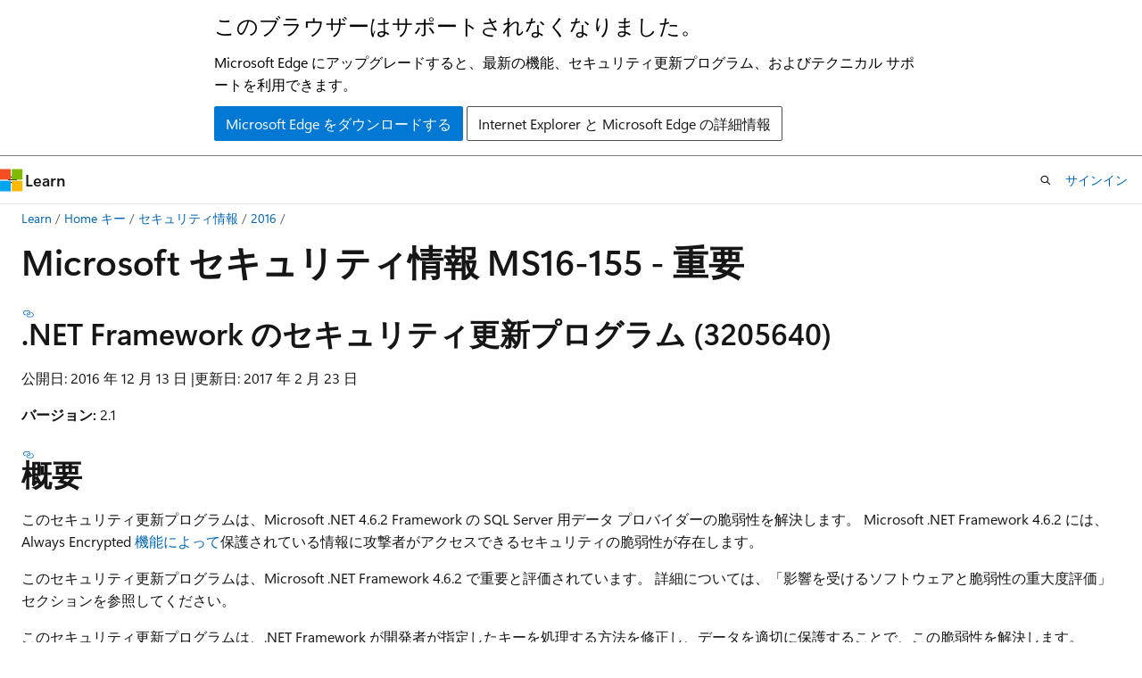

--- FILE ---
content_type: text/html
request_url: https://learn.microsoft.com/ja-jp/security-updates/securitybulletins/2016/ms16-155
body_size: 79525
content:
 <!DOCTYPE html>
		<html
			class="layout layout-holy-grail   show-table-of-contents conceptual show-breadcrumb default-focus"
			lang="ja-jp"
			dir="ltr"
			data-authenticated="false"
			data-auth-status-determined="false"
			data-target="docs"
			x-ms-format-detection="none"
		>
			
		<head>
			<title>Microsoft セキュリティ情報 MS16-155 - 重要 | Microsoft Learn</title>
			<meta charset="utf-8" />
			<meta name="viewport" content="width=device-width, initial-scale=1.0" />
			<meta name="color-scheme" content="light dark" />

			
			<link rel="canonical" href="https://learn.microsoft.com/ja-jp/security-updates/securitybulletins/2016/ms16-155" /> 

			<!-- Non-customizable open graph and sharing-related metadata -->
			<meta name="twitter:card" content="summary_large_image" />
			<meta name="twitter:site" content="@MicrosoftLearn" />
			<meta property="og:type" content="website" />
			<meta property="og:image:alt" content="Microsoft Learn" />
			<meta property="og:image" content="https://learn.microsoft.com/en-us/media/open-graph-image.png" />
			<!-- Page specific open graph and sharing-related metadata -->
			<meta property="og:title" content="Microsoft セキュリティ情報 MS16-155 - 重要" />
			<meta property="og:url" content="https://learn.microsoft.com/ja-jp/security-updates/securitybulletins/2016/ms16-155" />
			
			<meta name="platform_id" content="1a88e868-646d-9db3-38a8-6e23ea0030d7" /> 
			<meta name="locale" content="ja-jp" />
			 <meta name="adobe-target" content="true" /> 
			

			<meta name="page_type" content="conceptual" />

			<!--page specific meta tags-->
			

			<!-- custom meta tags -->
			
		<meta name="schema" content="Conceptual" />
	
		<meta name="author" content="BetaFred" />
	
		<meta name="breadcrumb_path" content="/security-updates/breadcrumb/toc.json" />
	
		<meta name="depot_name" content="Security.security-updates" />
	
		<meta name="document_id" content="ca3d65c1-7371-069a-734f-e9bd6af4fac2" />
	
		<meta name="document_version_independent_id" content="dac50725-9b36-9cc6-05d8-e1491c8e8268" />
	
		<meta name="git_commit_id" content="572fdbff214ac2f321e5593be58add27b2f458f7" />
	
		<meta name="gitcommit" content="https://github.com/MicrosoftDocs/security-updates/blob/572fdbff214ac2f321e5593be58add27b2f458f7/security-updates/SecurityBulletins/2016/ms16-155.md" />
	
		<meta name="ms.author" content="BetaFred" />
	
		<meta name="ms.date" content="2017-10-11T00:00:00Z" />
	
		<meta name="ms.service" content="security-updates" />
	
		<meta name="ms.topic" content="article" />
	
		<meta name="ms:assetid" content="ms16-155" />
	
		<meta name="ms:contentKeyID" content="74253769" />
	
		<meta name="ms:mtpsurl" content="https://technet.microsoft.com/library/ms16-155(v=Security.10)" />
	
		<meta name="original_content_git_url" content="https://github.com/MicrosoftDocs/security-updates/blob/live/security-updates/SecurityBulletins/2016/ms16-155.md" />
	
		<meta name="site_name" content="Docs" />
	
		<meta name="Title" content="Microsoft Security Bulletin MS16-155 - Important" />
	
		<meta name="TOCTitle" content="MS16-155" />
	
		<meta name="updated_at" content="2024-03-25T03:47:00Z" />
	
		<meta name="ms.translationtype" content="MT" />
	
		<meta name="ms.contentlocale" content="ja-jp" />
	
		<meta name="loc_version" content="2024-03-14T08:16:37.1167651Z" />
	
		<meta name="loc_source_id" content="Github-93797157#live" />
	
		<meta name="loc_file_id" content="Github-93797157.live.Security.security-updates.SecurityBulletins/2016/ms16-155.md" />
	
		<meta name="toc_rel" content="../../toc.json" />
	
		<meta name="feedback_system" content="None" />
	
		<meta name="feedback_product_url" content="" />
	
		<meta name="feedback_help_link_type" content="" />
	
		<meta name="feedback_help_link_url" content="" />
	
		<meta name="word_count" content="6617" />
	
		<meta name="asset_id" content="securitybulletins/2016/ms16-155" />
	
		<meta name="item_type" content="Content" />
	
		<meta name="previous_tlsh_hash" content="D4AEA4B222C43373DAF5A9916433FE45824464D19708788ED9EDD60435AF2339B9DC571274BE8384667048B2A2942C1E3AC6730E5DEBFCA2EF70591CC014B9E22DFE3657B6" />
	
		<meta name="github_feedback_content_git_url" content="https://github.com/MicrosoftDocs/security-updates/blob/live/security-updates/SecurityBulletins/2016/ms16-155.md" />
	 
		<meta name="cmProducts" content="https://authoring-docs-microsoft.poolparty.biz/devrel/7696cda6-0510-47f6-8302-71bb5d2e28cf" data-source="generated" />
	
		<meta name="spProducts" content="https://authoring-docs-microsoft.poolparty.biz/devrel/69c76c32-967e-4c65-b89a-74cc527db725" data-source="generated" />
	

			<!-- assets and js globals -->
			
			<link rel="stylesheet" href="/static/assets/0.4.03312.7442-df38ac9c/styles/site-ltr.css" />
			
			<link rel="preconnect" href="//mscom.demdex.net" crossorigin />
						<link rel="dns-prefetch" href="//target.microsoft.com" />
						<link rel="dns-prefetch" href="//microsoftmscompoc.tt.omtrdc.net" />
						<link
							rel="preload"
							as="script"
							href="/static/third-party/adobe-target/at-js/2.9.0/at.js"
							integrity="sha384-l4AKhsU8cUWSht4SaJU5JWcHEWh1m4UTqL08s6b/hqBLAeIDxTNl+AMSxTLx6YMI"
							crossorigin="anonymous"
							id="adobe-target-script"
							type="application/javascript"
						/>
			<script src="https://wcpstatic.microsoft.com/mscc/lib/v2/wcp-consent.js"></script>
			<script src="https://js.monitor.azure.com/scripts/c/ms.jsll-4.min.js"></script>
			<script src="/_themes/docs.theme/master/ja-jp/_themes/global/deprecation.js"></script>

			<!-- msdocs global object -->
			<script id="msdocs-script">
		var msDocs = {
  "environment": {
    "accessLevel": "online",
    "azurePortalHostname": "portal.azure.com",
    "reviewFeatures": false,
    "supportLevel": "production",
    "systemContent": true,
    "siteName": "learn",
    "legacyHosting": false
  },
  "data": {
    "contentLocale": "ja-jp",
    "contentDir": "ltr",
    "userLocale": "ja-jp",
    "userDir": "ltr",
    "pageTemplate": "Conceptual",
    "brand": "",
    "context": {},
    "standardFeedback": false,
    "showFeedbackReport": false,
    "feedbackHelpLinkType": "",
    "feedbackHelpLinkUrl": "",
    "feedbackSystem": "None",
    "feedbackGitHubRepo": "",
    "feedbackProductUrl": "",
    "extendBreadcrumb": true,
    "isEditDisplayable": false,
    "isPrivateUnauthorized": false,
    "hideViewSource": false,
    "isPermissioned": false,
    "hasRecommendations": true,
    "contributors": [
      {
        "name": "BetaFred",
        "url": "https://github.com/BetaFred"
      },
      {
        "name": "msmbaldwin",
        "url": "https://github.com/msmbaldwin"
      },
      {
        "name": "Justinha",
        "url": "https://github.com/Justinha"
      },
      {
        "name": "wingtofree",
        "url": "https://github.com/wingtofree"
      },
      {
        "name": "mdressman",
        "url": "https://github.com/mdressman"
      }
    ]
  },
  "functions": {}
};;
	</script>

			<!-- base scripts, msdocs global should be before this -->
			<script src="/static/assets/0.4.03312.7442-df38ac9c/scripts/ja-jp/index-docs.js"></script>
			

			<!-- json-ld -->
			
		</head>
	
			<body
				id="body"
				data-bi-name="body"
				class="layout-body "
				lang="ja-jp"
				dir="ltr"
			>
				<header class="layout-body-header">
		<div class="header-holder has-default-focus">
			
		<a
			href="#main"
			
			style="z-index: 1070"
			class="outline-color-text visually-hidden-until-focused position-fixed inner-focus focus-visible top-0 left-0 right-0 padding-xs text-align-center background-color-body"
			
		>
			メイン コンテンツにスキップ
		</a>
	
		<a
			href="#"
			data-skip-to-ask-learn
			style="z-index: 1070"
			class="outline-color-text visually-hidden-until-focused position-fixed inner-focus focus-visible top-0 left-0 right-0 padding-xs text-align-center background-color-body"
			hidden
		>
			Ask Learn チャット エクスペリエンスにスキップする
		</a>
	

			<div hidden id="cookie-consent-holder" data-test-id="cookie-consent-container"></div>
			<!-- Unsupported browser warning -->
			<div
				id="unsupported-browser"
				style="background-color: white; color: black; padding: 16px; border-bottom: 1px solid grey;"
				hidden
			>
				<div style="max-width: 800px; margin: 0 auto;">
					<p style="font-size: 24px">このブラウザーはサポートされなくなりました。</p>
					<p style="font-size: 16px; margin-top: 16px;">
						Microsoft Edge にアップグレードすると、最新の機能、セキュリティ更新プログラム、およびテクニカル サポートを利用できます。
					</p>
					<div style="margin-top: 12px;">
						<a
							href="https://go.microsoft.com/fwlink/p/?LinkID=2092881 "
							style="background-color: #0078d4; border: 1px solid #0078d4; color: white; padding: 6px 12px; border-radius: 2px; display: inline-block;"
						>
							Microsoft Edge をダウンロードする
						</a>
						<a
							href="https://learn.microsoft.com/en-us/lifecycle/faq/internet-explorer-microsoft-edge"
							style="background-color: white; padding: 6px 12px; border: 1px solid #505050; color: #171717; border-radius: 2px; display: inline-block;"
						>
							Internet Explorer と Microsoft Edge の詳細情報
						</a>
					</div>
				</div>
			</div>
			<!-- site header -->
			<header
				id="ms--site-header"
				data-test-id="site-header-wrapper"
				role="banner"
				itemscope="itemscope"
				itemtype="http://schema.org/Organization"
			>
				<div
					id="ms--mobile-nav"
					class="site-header display-none-tablet padding-inline-none gap-none"
					data-bi-name="mobile-header"
					data-test-id="mobile-header"
				></div>
				<div
					id="ms--primary-nav"
					class="site-header display-none display-flex-tablet"
					data-bi-name="L1-header"
					data-test-id="primary-header"
				></div>
				<div
					id="ms--secondary-nav"
					class="display-none"
					data-bi-name="L2-header"
					data-test-id="secondary-header"
					hidden
				></div>
			</header>
			
		<!-- banner -->
		<div data-banner>
			<div id="disclaimer-holder"></div>
			
		</div>
		<!-- banner end -->
	
		</div>
	</header>
				 <section
					id="layout-body-menu"
					class="layout-body-menu display-flex"
					data-bi-name="menu"
			  >
					
		<div
			id="left-container"
			class="left-container display-none display-block-tablet padding-inline-sm padding-bottom-sm width-full"
			data-toc-container="true"
		>
			<!-- Regular TOC content (default) -->
			<div id="ms--toc-content" class="height-full">
				<nav
					id="affixed-left-container"
					class="margin-top-sm-tablet position-sticky display-flex flex-direction-column"
					aria-label="プライマリ"
					data-bi-name="left-toc"
					role="navigation"
				></nav>
			</div>
			<!-- Collapsible TOC content (hidden by default) -->
			<div id="ms--toc-content-collapsible" class="height-full" hidden>
				<nav
					id="affixed-left-container"
					class="margin-top-sm-tablet position-sticky display-flex flex-direction-column"
					aria-label="プライマリ"
					data-bi-name="left-toc"
					role="navigation"
				>
					<div
						id="ms--collapsible-toc-header"
						class="display-flex justify-content-flex-end margin-bottom-xxs"
					>
						<button
							type="button"
							class="button button-clear inner-focus"
							data-collapsible-toc-toggle
							aria-expanded="true"
							aria-controls="ms--collapsible-toc-content"
							aria-label="目次"
						>
							<span class="icon font-size-h4" aria-hidden="true">
								<span class="docon docon-panel-left-contract"></span>
							</span>
						</button>
					</div>
				</nav>
			</div>
		</div>
	
			  </section>

				<main
					id="main"
					role="main"
					class="layout-body-main "
					data-bi-name="content"
					lang="ja-jp"
					dir="ltr"
				>
					
			<div
		id="ms--content-header"
		class="content-header default-focus border-bottom-none"
		data-bi-name="content-header"
	>
		<div class="content-header-controls margin-xxs margin-inline-sm-tablet">
			<button
				type="button"
				class="contents-button button button-sm margin-right-xxs"
				data-bi-name="contents-expand"
				aria-haspopup="true"
				data-contents-button
			>
				<span class="icon" aria-hidden="true"><span class="docon docon-menu"></span></span>
				<span class="contents-expand-title"> 目次 </span>
			</button>
			<button
				type="button"
				class="ap-collapse-behavior ap-expanded button button-sm"
				data-bi-name="ap-collapse"
				aria-controls="action-panel"
			>
				<span class="icon" aria-hidden="true"><span class="docon docon-exit-mode"></span></span>
				<span>エディター モードを終了する</span>
			</button>
		</div>
	</div>
			<div data-main-column class="padding-sm padding-top-none padding-top-sm-tablet">
				<div>
					
		<div id="article-header" class="background-color-body margin-bottom-xs display-none-print">
			<div class="display-flex align-items-center justify-content-space-between">
				
		<details
			id="article-header-breadcrumbs-overflow-popover"
			class="popover"
			data-for="article-header-breadcrumbs"
		>
			<summary
				class="button button-clear button-primary button-sm inner-focus"
				aria-label="すべての階層リンク"
			>
				<span class="icon">
					<span class="docon docon-more"></span>
				</span>
			</summary>
			<div id="article-header-breadcrumbs-overflow" class="popover-content padding-none"></div>
		</details>

		<bread-crumbs
			id="article-header-breadcrumbs"
			role="group"
			aria-label="階層リンク"
			data-test-id="article-header-breadcrumbs"
			class="overflow-hidden flex-grow-1 margin-right-sm margin-right-md-tablet margin-right-lg-desktop margin-left-negative-xxs padding-left-xxs"
		></bread-crumbs>
	 
		<div
			id="article-header-page-actions"
			class="opacity-none margin-left-auto display-flex flex-wrap-no-wrap align-items-stretch"
		>
			
		<button
			class="button button-sm border-none inner-focus display-none-tablet flex-shrink-0 "
			data-bi-name="ask-learn-assistant-entry"
			data-test-id="ask-learn-assistant-modal-entry-mobile"
			data-ask-learn-modal-entry
			
			type="button"
			style="min-width: max-content;"
			aria-expanded="false"
			aria-label="Learn に質問する"
			hidden
		>
			<span class="icon font-size-lg" aria-hidden="true">
				<span class="docon docon-chat-sparkle-fill gradient-ask-learn-logo"></span>
			</span>
		</button>
		<button
			class="button button-sm display-none display-inline-flex-tablet display-none-desktop flex-shrink-0 margin-right-xxs border-color-ask-learn "
			data-bi-name="ask-learn-assistant-entry"
			
			data-test-id="ask-learn-assistant-modal-entry-tablet"
			data-ask-learn-modal-entry
			type="button"
			style="min-width: max-content;"
			aria-expanded="false"
			hidden
		>
			<span class="icon font-size-lg" aria-hidden="true">
				<span class="docon docon-chat-sparkle-fill gradient-ask-learn-logo"></span>
			</span>
			<span>Learn に質問する</span>
		</button>
		<button
			class="button button-sm display-none flex-shrink-0 display-inline-flex-desktop margin-right-xxs border-color-ask-learn "
			data-bi-name="ask-learn-assistant-entry"
			
			data-test-id="ask-learn-assistant-flyout-entry"
			data-ask-learn-flyout-entry
			data-flyout-button="toggle"
			type="button"
			style="min-width: max-content;"
			aria-expanded="false"
			aria-controls="ask-learn-flyout"
			hidden
		>
			<span class="icon font-size-lg" aria-hidden="true">
				<span class="docon docon-chat-sparkle-fill gradient-ask-learn-logo"></span>
			</span>
			<span>Learn に質問する</span>
		</button>
	 
		<button
			type="button"
			id="ms--focus-mode-button"
			data-focus-mode
			data-bi-name="focus-mode-entry"
			class="button button-sm flex-shrink-0 margin-right-xxs display-none display-inline-flex-desktop"
		>
			<span class="icon font-size-lg" aria-hidden="true">
				<span class="docon docon-glasses"></span>
			</span>
			<span>フォーカス モード</span>
		</button>
	 

			<details class="popover popover-right" id="article-header-page-actions-overflow">
				<summary
					class="justify-content-flex-start button button-clear button-sm button-primary inner-focus"
					aria-label="その他の操作"
					title="その他の操作"
				>
					<span class="icon" aria-hidden="true">
						<span class="docon docon-more-vertical"></span>
					</span>
				</summary>
				<div class="popover-content">
					
		<button
			data-page-action-item="overflow-mobile"
			type="button"
			class="button-block button-sm inner-focus button button-clear display-none-tablet justify-content-flex-start text-align-left"
			data-bi-name="contents-expand"
			data-contents-button
			data-popover-close
		>
			<span class="icon">
				<span class="docon docon-editor-list-bullet" aria-hidden="true"></span>
			</span>
			<span class="contents-expand-title">目次</span>
		</button>
	 
		<a
			id="lang-link-overflow"
			class="button-sm inner-focus button button-clear button-block justify-content-flex-start text-align-left"
			data-bi-name="language-toggle"
			data-page-action-item="overflow-all"
			data-check-hidden="true"
			data-read-in-link
			href="#"
			hidden
		>
			<span class="icon" aria-hidden="true" data-read-in-link-icon>
				<span class="docon docon-locale-globe"></span>
			</span>
			<span data-read-in-link-text>英語で読む</span>
		</a>
	 
		<button
			type="button"
			class="collection button button-clear button-sm button-block justify-content-flex-start text-align-left inner-focus"
			data-list-type="collection"
			data-bi-name="collection"
			data-page-action-item="overflow-all"
			data-check-hidden="true"
			data-popover-close
		>
			<span class="icon" aria-hidden="true">
				<span class="docon docon-circle-addition"></span>
			</span>
			<span class="collection-status">追加</span>
		</button>
	
					
		<button
			type="button"
			class="collection button button-block button-clear button-sm justify-content-flex-start text-align-left inner-focus"
			data-list-type="plan"
			data-bi-name="plan"
			data-page-action-item="overflow-all"
			data-check-hidden="true"
			data-popover-close
			hidden
		>
			<span class="icon" aria-hidden="true">
				<span class="docon docon-circle-addition"></span>
			</span>
			<span class="plan-status">プランへの追加</span>
		</button>
	  
					
		<hr class="margin-block-xxs" />
		<h4 class="font-size-sm padding-left-xxs">次の方法で共有</h4>
		
					<a
						class="button button-clear button-sm inner-focus button-block justify-content-flex-start text-align-left text-decoration-none share-facebook"
						data-bi-name="facebook"
						data-page-action-item="overflow-all"
						href="#"
					>
						<span class="icon color-primary" aria-hidden="true">
							<span class="docon docon-facebook-share"></span>
						</span>
						<span>Facebook</span>
					</a>

					<a
						href="#"
						class="button button-clear button-sm inner-focus button-block justify-content-flex-start text-align-left text-decoration-none share-twitter"
						data-bi-name="twitter"
						data-page-action-item="overflow-all"
					>
						<span class="icon color-text" aria-hidden="true">
							<span class="docon docon-xlogo-share"></span>
						</span>
						<span>x.com</span>
					</a>

					<a
						href="#"
						class="button button-clear button-sm inner-focus button-block justify-content-flex-start text-align-left text-decoration-none share-linkedin"
						data-bi-name="linkedin"
						data-page-action-item="overflow-all"
					>
						<span class="icon color-primary" aria-hidden="true">
							<span class="docon docon-linked-in-logo"></span>
						</span>
						<span>LinkedIn</span>
					</a>
					<a
						href="#"
						class="button button-clear button-sm inner-focus button-block justify-content-flex-start text-align-left text-decoration-none share-email"
						data-bi-name="email"
						data-page-action-item="overflow-all"
					>
						<span class="icon color-primary" aria-hidden="true">
							<span class="docon docon-mail-message"></span>
						</span>
						<span>電子メール</span>
					</a>
			  
	 
		<hr class="margin-block-xxs" />
		<button
			class="button button-block button-clear button-sm justify-content-flex-start text-align-left inner-focus"
			type="button"
			data-bi-name="print"
			data-page-action-item="overflow-all"
			data-popover-close
			data-print-page
			data-check-hidden="true"
		>
			<span class="icon color-primary" aria-hidden="true">
				<span class="docon docon-print"></span>
			</span>
			<span>印刷</span>
		</button>
	
				</div>
			</details>
		</div>
	
			</div>
		</div>
	  
		<!-- privateUnauthorizedTemplate is hidden by default -->
		<div unauthorized-private-section data-bi-name="permission-content-unauthorized-private" hidden>
			<hr class="hr margin-top-xs margin-bottom-sm" />
			<div class="notification notification-info">
				<div class="notification-content">
					<p class="margin-top-none notification-title">
						<span class="icon">
							<span class="docon docon-exclamation-circle-solid" aria-hidden="true"></span>
						</span>
						<span>Note</span>
					</p>
					<p class="margin-top-none authentication-determined not-authenticated">
						このページにアクセスするには、承認が必要です。 <a class="docs-sign-in" href="#" data-bi-name="permission-content-sign-in">サインイン</a>または<a  class="docs-change-directory" data-bi-name="permisson-content-change-directory">ディレクトリの変更</a>を試すことができます。
					</p>
					<p class="margin-top-none authentication-determined authenticated">
						このページにアクセスするには、承認が必要です。 <a class="docs-change-directory" data-bi-name="permisson-content-change-directory">ディレクトリの変更</a>を試すことができます。
					</p>
				</div>
			</div>
		</div>
	
					<div class="content"><h1 id="microsoft-security-bulletin-ms16-155---important">Microsoft セキュリティ情報 MS16-155 - 重要</h1></div>
					
		<div
			id="article-metadata"
			data-bi-name="article-metadata"
			data-test-id="article-metadata"
			class="page-metadata-container display-flex gap-xxs justify-content-space-between align-items-center flex-wrap-wrap"
		>
			 
				<div
					id="user-feedback"
					class="margin-block-xxs display-none display-none-print"
					hidden
					data-hide-on-archived
				>
					
		<button
			id="user-feedback-button"
			data-test-id="conceptual-feedback-button"
			class="button button-sm button-clear button-primary display-none"
			type="button"
			data-bi-name="user-feedback-button"
			data-user-feedback-button
			hidden
		>
			<span class="icon" aria-hidden="true">
				<span class="docon docon-like"></span>
			</span>
			<span>フィードバック</span>
		</button>
	
				</div>
		  
		</div>
	 
		<div data-id="ai-summary" hidden>
			<div id="ms--ai-summary-cta" class="margin-top-xs display-flex align-items-center">
				<span class="icon" aria-hidden="true">
					<span class="docon docon-sparkle-fill gradient-text-vivid"></span>
				</span>
				<button
					id="ms--ai-summary"
					type="button"
					class="tag tag-sm tag-suggestion margin-left-xxs"
					data-test-id="ai-summary-cta"
					data-bi-name="ai-summary-cta"
					data-an="ai-summary"
				>
					<span class="ai-summary-cta-text">
						この記事を要約してください
					</span>
				</button>
			</div>
			<!-- Slot where the client will render the summary card after the user clicks the CTA -->
			<div id="ms--ai-summary-header" class="margin-top-xs"></div>
		</div>
	 
		<nav
			id="center-doc-outline"
			class="doc-outline is-hidden-desktop display-none-print margin-bottom-sm"
			data-bi-name="intopic toc"
			aria-label="この記事の内容"
		>
			<h2 id="ms--in-this-article" class="title is-6 margin-block-xs">
				この記事の内容
			</h2>
		</nav>
	
					<div class="content"><h2 id="security-update-for-net-framework-3205640">.NET Framework のセキュリティ更新プログラム (3205640)</h2>
<p>公開日: 2016 年 12 月 13 日 |更新日: 2017 年 2 月 23 日</p>
<p><strong>バージョン:</strong> 2.1</p>
<h2 id="executive-summary">概要</h2>
<p>このセキュリティ更新プログラムは、Microsoft .NET 4.6.2 Framework の SQL Server 用データ プロバイダーの脆弱性を解決します。 Microsoft .NET Framework 4.6.2 には、Always Encrypted<a href="https://technet.microsoft.com/library/security/dn848375.aspx" data-linktype="external"> 機能によって</a>保護されている情報に攻撃者がアクセスできるセキュリティの脆弱性が存在します。</p>
<p>このセキュリティ更新プログラムは、Microsoft .NET Framework 4.6.2 で重要と評価されています。 詳細については、「影響を受けるソフトウェアと脆弱性の重大度評価」セクションを参照してください。</p>
<p>このセキュリティ更新プログラムは、.NET Framework が開発者が指定したキーを処理する方法を修正し、データを適切に保護することで、この脆弱性を解決します。</p>
<p>詳細については、「影響を受けるソフトウェアと脆弱性の重大度評価」セクションを参照してください。</p>
<p>この更新プログラムの詳細については、マイクロソフト サポート技術情報の記事3205640<a href="https://support.microsoft.com/kb/3205640" data-linktype="external">を参照してください</a>。</p>
<h2 id="affected-software-and-vulnerability-severity-ratings">影響を受けるソフトウェアと脆弱性の重大度評価</h2>
<p>次のソフトウェア バージョンまたはエディションが影響を受ける。 一覧にないバージョンまたはエディションは、サポート ライフサイクルを過ぎたか、影響を受けません。 ソフトウェアのバージョンまたはエディションのサポート ライフサイクルを確認するには、「Microsoft サポート ライフサイクル<a href="https://go.microsoft.com/fwlink/?linkid=21742" data-linktype="external">」を参照してください</a>。</p>
<p>影響を受けるソフトウェアごとに示される重大度評価は、脆弱性の潜在的な最大の影響を想定しています。 このセキュリティ情報のリリースから 30 日以内に、脆弱性の重大度評価とセキュリティへの影響に関連する脆弱性の悪用可能性の可能性については、12 月のセキュリティ情報の概要<a href="https://technet.microsoft.com/library/security/ms16-dec" data-linktype="external">にある </a>Exploitability Index を参照してください。</p>
<p>注: セキュリティ更新プログラム情報を <a href="https://portal.msrc.microsoft.com/security-guidance" data-linktype="external">使用するための新しいアプローチについては、セキュリティ更新プログラム ガイド</a> を参照してください。 ビューをカスタマイズしたり、影響を受けるソフトウェア スプレッドシートを作成したり、restful API を使用してデータをダウンロードしたりできます。 詳細については、セキュリティ 更新 ガイドの <a href="https://portal.msrc.microsoft.com/security-guidance" data-linktype="external">FAQ</a> を参照してください。 2017 年 2 月の時点で、セキュリティ 更新 ガイドがセキュリティ情報に置き換えられる予定です。 詳細については、 <a href="https://blogs.technet.microsoft.com/msrc/2016/11/08/furthering-our-commitment-to-security-updates/" data-linktype="external">ブログ記事「セキュリティ更新プログラム</a>への取り組みについて」を参照してください。</p>
<h3 id="microsoft-net-framework---security-only-release1">Microsoft .NET Framework - セキュリティのみのリリース<sup>[1]</sup></h3>
<table>
<thead>
<tr>
<th><strong>オペレーティング システム</strong></th>
<th><strong>コンポーネント</strong></th>
<th><a href="https://www.cve.org/CVERecord?id=CVE-2016-7270" data-linktype="external"><strong>.NET の情報漏えいの脆弱性 - CVE-2016-7270</strong></a></th>
<th><strong>更新置換済み</strong></th>
</tr>
</thead>
<tbody>
<tr>
<td><strong>Windows 7 および Windows Server 2008 R2 Microsoft .NET Framework 更新 for 4.6.2 (KB (キロバイト)3205406)</strong><sup>[2]</sup></td>
<td></td>
<td></td>
<td></td>
</tr>
<tr>
<td><strong>Windows 7</strong></td>
<td></td>
<td></td>
<td></td>
</tr>
<tr>
<td>Windows 7 for 32 ビット システム Service Pack 1</td>
<td><a href="https://catalog.update.microsoft.com/v7/site/search.aspx?q=kb3205406" data-linktype="external">Microsoft .NET Framework 4.6.2</a> (3204805)</td>
<td><strong>重要な</strong> 情報の開示</td>
<td>なし</td>
</tr>
<tr>
<td>Windows 7 for x64 ベースのシステム Service Pack 1</td>
<td><a href="https://catalog.update.microsoft.com/v7/site/search.aspx?q=kb3205406" data-linktype="external">Microsoft .NET Framework 4.6.2</a> (3204805)</td>
<td><strong>重要な</strong> 情報の開示</td>
<td>なし</td>
</tr>
<tr>
<td><strong>Windows Server 2008 R2</strong></td>
<td></td>
<td></td>
<td></td>
</tr>
<tr>
<td>x64 ベースシステム Service Pack 1 用 Windows Server 2008 R2</td>
<td><a href="https://catalog.update.microsoft.com/v7/site/search.aspx?q=kb3205406" data-linktype="external">Microsoft .NET Framework 4.6.2</a> (3204805)</td>
<td><strong>重要な</strong> 情報の開示</td>
<td>なし</td>
</tr>
<tr>
<td><strong>Windows Server 2012 Microsoft .NET Framework 更新 for 4.6.2 (KB (キロバイト)3205407)</strong><sup>[2]</sup></td>
<td></td>
<td></td>
<td></td>
</tr>
<tr>
<td>Windows Server 2012</td>
<td><a href="https://catalog.update.microsoft.com/v7/site/search.aspx?q=kb3205407" data-linktype="external">Microsoft .NET Framework 4.6.2</a> (3204801)</td>
<td><strong>重要な</strong> 情報の開示</td>
<td>なし</td>
</tr>
<tr>
<td><strong>Windows 8.1 および Windows Server 2012 R2 Microsoft .NET Framework 更新 for 4.6.2 (KB (キロバイト)3205410)</strong><sup>[2]</sup></td>
<td></td>
<td></td>
<td></td>
</tr>
<tr>
<td><strong>Windows 8.1</strong></td>
<td></td>
<td></td>
<td></td>
</tr>
<tr>
<td>32 ビット システム用 Windows 8.1</td>
<td><a href="https://catalog.update.microsoft.com/v7/site/search.aspx?q=kb3205410" data-linktype="external">Microsoft .NET Framework 4.6.2</a> (3204802)</td>
<td><strong>重要な</strong> 情報の開示</td>
<td>なし</td>
</tr>
<tr>
<td>x64 ベースシステム用 Windows 8.1</td>
<td><a href="https://catalog.update.microsoft.com/v7/site/search.aspx?q=kb3205410" data-linktype="external">Microsoft .NET Framework 4.6.2</a> (3204802)</td>
<td><strong>重要な</strong> 情報の開示</td>
<td>なし</td>
</tr>
<tr>
<td><strong>Windows 2012 R2</strong></td>
<td></td>
<td></td>
<td></td>
</tr>
<tr>
<td>Windows Server 2012 R2</td>
<td><a href="https://catalog.update.microsoft.com/v7/site/search.aspx?q=kb3205410" data-linktype="external">Microsoft .NET Framework 4.6.2</a> (3204802)</td>
<td><strong>重要な</strong> 情報の開示</td>
<td>なし</td>
</tr>
<tr>
<td><strong>Windows 10</strong></td>
<td></td>
<td></td>
<td></td>
</tr>
<tr>
<td><a href="https://catalog.update.microsoft.com/v7/site/search.aspx?q=kb3206632" data-linktype="external">Windows 10 Version 1607 for 32-bit Systems</a><sup>[3]</sup>(3206632)</td>
<td>Microsoft .NET Framework 4.6.2</td>
<td><strong>重要な</strong> 情報の開示</td>
<td><a href="https://support.microsoft.com/kb/3200970" data-linktype="external">3200970</a></td>
</tr>
<tr>
<td><a href="https://catalog.update.microsoft.com/v7/site/search.aspx?q=kb3206632" data-linktype="external">Windows 10 Version 1607 for x64-based Systems</a><sup>[3]</sup>(3206632)</td>
<td>Microsoft .NET Framework 4.6.2</td>
<td><strong>重要な</strong> 情報の開示</td>
<td><a href="https://support.microsoft.com/kb/3200970" data-linktype="external">3200970</a></td>
</tr>
<tr>
<td><a href="https://catalog.update.microsoft.com/v7/site/search.aspx?q=kb3206632" data-linktype="external">x64 ベースシステム</a><sup>用 Windows Server 2016[3]</sup>(3206632)</td>
<td>Microsoft .NET Framework 4.6.2</td>
<td><strong>重要な</strong> 情報の開示</td>
<td><a href="https://support.microsoft.com/kb/3200970" data-linktype="external">3200970</a></td>
</tr>
<tr>
<td><strong>Server Core のインストール オプション</strong></td>
<td></td>
<td></td>
<td></td>
</tr>
<tr>
<td>x64 ベースシステム Service Pack 1 用 Windows Server 2008 R2 (Server Core インストール)</td>
<td><a href="https://catalog.update.microsoft.com/v7/site/search.aspx?q=kb3205406" data-linktype="external">Microsoft .NET Framework 4.6.2</a> (3204805)</td>
<td><strong>重要な</strong> 情報の開示</td>
<td>なし</td>
</tr>
<tr>
<td>Windows Server 2012 (Server Core のインストール)</td>
<td><a href="https://catalog.update.microsoft.com/v7/site/search.aspx?q=kb3205407" data-linktype="external">Microsoft .NET Framework 4.6.2</a> (3204801)</td>
<td><strong>重要な</strong> 情報の開示</td>
<td>なし</td>
</tr>
<tr>
<td>Windows Server 2012 R2 (Server Core のインストール)</td>
<td><a href="https://catalog.update.microsoft.com/v7/site/search.aspx?q=kb3205410" data-linktype="external">Microsoft .NET Framework 4.6.2</a> (3204802)</td>
<td><strong>重要な</strong> 情報の開示</td>
<td>なし</td>
</tr>
<tr>
<td><a href="https://catalog.update.microsoft.com/v7/site/search.aspx?q=kb3206632" data-linktype="external">x64 ベース システム</a> 用 Windows Server 2016 (Server Core インストール)<sup>[3]</sup>(3206632)</td>
<td>Microsoft .NET Framework 4.6.2</td>
<td><strong>重要な</strong> 情報の開示</td>
<td><a href="https://support.microsoft.com/kb/3200970" data-linktype="external">3200970</a></td>
</tr>
</tbody>
</table>
<p><sup>[1]</sup>2016 年 10 月のリリース以降、Microsoft は Microsoft .NET Framework の更新サービス モデルを変更しました。 詳細については、この <a href="https://go.microsoft.com/fwlink/?linkid=829975" data-linktype="external">Microsoft .NET ブログ投稿</a>を参照してください。</p>
<p><sup>[2]</sup>この番号は親パッケージのKB (キロバイト)番号です。 ユーザーには親KB (キロバイト)が提供されますが、各プラットフォームに一覧表示されているパッケージKB (キロバイト)番号は、[プログラムの削除の追加] に表示されます。</p>
<p><sup>[3]</sup>Windows 10 更新プログラムは累積的です。 毎月のセキュリティ リリースには、セキュリティ以外の更新プログラムに加えて、Windows 10 に影響を与える脆弱性に対するすべてのセキュリティ修正プログラムが含まれています。 更新プログラムは、Microsoft Update カタログ<a href="https://catalog.update.microsoft.com/v7/site/home.aspx" data-linktype="external">から</a>入手できます。 累積的な更新の 2016 年 12 月 13 日、Windows 10 および Windows Server 2016 の詳細については、リリース ノートに記載されることに注意してください。 OS ビルド番号、既知の問題、および影響を受けるファイル一覧の情報については、リリース ノートを参照してください。</p>
<p><strong>注:</strong> このセキュリティ情報で説明されている脆弱性は、Windows Server 2016 Technical Preview 5 に影響します。 Windows Server 2016 Technical Preview 5 の更新プログラムは Windows Update<a href="https://go.microsoft.com/fwlink/?linkid=21130" data-linktype="external"> 経由で</a>利用できますが、できるだけ早く Windows Server 2016 にアップグレードすることをお勧めします。</p>
<h3 id="microsoft-net-framework---monthly-rollup-release1">Microsoft .NET Framework - 月次ロールアップ リリース<sup>[1]</sup></h3>
<table>
<thead>
<tr>
<th><strong>オペレーティング システム</strong></th>
<th><strong>コンポーネント</strong></th>
<th><a href="https://www.cve.org/CVERecord?id=CVE-2016-7270" data-linktype="external"><strong>.NET の情報漏えいの脆弱性 - CVE-2016-7270</strong></a></th>
<th><strong>更新置換済み</strong></th>
</tr>
</thead>
<tbody>
<tr>
<td><strong>Windows Vista および Windows Server 2008 Microsoft .NET Framework 更新 for 2.0、4.5.2、4.6 (KB (キロバイト)3210142)</strong><sup>[2]</sup></td>
<td></td>
<td></td>
<td></td>
</tr>
<tr>
<td><strong>Windows Vista</strong></td>
<td></td>
<td></td>
<td></td>
</tr>
<tr>
<td>Windows Vista for 32 ビット システム Service Pack 2</td>
<td><a href="https://catalog.update.microsoft.com/v7/site/search.aspx?q=kb3210142" data-linktype="external">Microsoft .NET Framework 2.0 Service Pack 2</a> (3210129)</td>
<td>該当なし[4]</td>
<td>MS16-091 の <a href="https://go.microsoft.com/fwlink/?linkid=827590" data-linktype="external">MS16-120</a> 3163244での <a href="https://go.microsoft.com/fwlink/?linkid=808156" data-linktype="external">3188744</a></td>
</tr>
<tr>
<td>Windows Vista for x64 ベースのシステム Service Pack 2</td>
<td><a href="https://catalog.update.microsoft.com/v7/site/search.aspx?q=kb3210142" data-linktype="external">Microsoft .NET Framework 2.0 Service Pack 2</a> (3210129)</td>
<td>該当なし[4]</td>
<td>MS16-091 の <a href="https://go.microsoft.com/fwlink/?linkid=827590" data-linktype="external">MS16-120</a> 3163244での <a href="https://go.microsoft.com/fwlink/?linkid=808156" data-linktype="external">3188744</a></td>
</tr>
<tr>
<td>Windows Vista for 32 ビット システム Service Pack 2</td>
<td><a href="https://catalog.update.microsoft.com/v7/site/search.aspx?q=kb3210142" data-linktype="external">Microsoft .NET Framework 4.5.2</a> (3210139)</td>
<td>該当なし[4]</td>
<td>MS16-120 の <a href="https://go.microsoft.com/fwlink/?linkid=827590" data-linktype="external">3188744</a></td>
</tr>
<tr>
<td>Windows Vista for x64 ベースのシステム Service Pack 2</td>
<td><a href="https://catalog.update.microsoft.com/v7/site/search.aspx?q=kb3210142" data-linktype="external">Microsoft .NET Framework 4.5.2</a> (3210139)</td>
<td>該当なし[4]</td>
<td>MS16-120 の <a href="https://go.microsoft.com/fwlink/?linkid=827590" data-linktype="external">3188744</a></td>
</tr>
<tr>
<td>Windows Vista for 32 ビット システム Service Pack 2</td>
<td><a href="https://catalog.update.microsoft.com/v7/site/search.aspx?q=kb3210142" data-linktype="external">Microsoft .NET Framework 4.6</a> (3210136)</td>
<td>該当なし[4]</td>
<td>MS16-120 の <a href="https://go.microsoft.com/fwlink/?linkid=827590" data-linktype="external">3188744</a></td>
</tr>
<tr>
<td>Windows Vista for x64 ベースのシステム Service Pack 2</td>
<td><a href="https://catalog.update.microsoft.com/v7/site/search.aspx?q=kb3210142" data-linktype="external">Microsoft .NET Framework 4.6</a> (3210136)</td>
<td>該当なし[4]</td>
<td>MS16-120 の <a href="https://go.microsoft.com/fwlink/?linkid=827590" data-linktype="external">3188744</a></td>
</tr>
<tr>
<td><strong>Windows Server 2008</strong></td>
<td></td>
<td></td>
<td></td>
</tr>
<tr>
<td>Windows Server 2008 for 32 ビット システム Service Pack 2</td>
<td><a href="https://catalog.update.microsoft.com/v7/site/search.aspx?q=kb3210142" data-linktype="external">Microsoft .NET Framework 2.0 Service Pack 2</a> (3210129)</td>
<td>該当なし[4]</td>
<td>MS16-091 の <a href="https://go.microsoft.com/fwlink/?linkid=827590" data-linktype="external">MS16-120</a> 3163244での <a href="https://go.microsoft.com/fwlink/?linkid=808156" data-linktype="external">3188744</a></td>
</tr>
<tr>
<td>x64 ベースシステム Service Pack 2 用 Windows Server 2008</td>
<td><a href="https://catalog.update.microsoft.com/v7/site/search.aspx?q=kb3210142" data-linktype="external">Microsoft .NET Framework 2.0 Service Pack 2</a> (3210129)</td>
<td>該当なし[4]</td>
<td>MS16-091 の <a href="https://go.microsoft.com/fwlink/?linkid=827590" data-linktype="external">MS16-120</a> 3163244での <a href="https://go.microsoft.com/fwlink/?linkid=808156" data-linktype="external">3188744</a></td>
</tr>
<tr>
<td>Windows Server 2008 for Itanium ベースのシステム Service Pack 2</td>
<td><a href="https://catalog.update.microsoft.com/v7/site/search.aspx?q=kb3210142" data-linktype="external">Microsoft .NET Framework 2.0 Service Pack 2</a> (3210129)</td>
<td>該当なし[4]</td>
<td>MS16-091 の <a href="https://go.microsoft.com/fwlink/?linkid=827590" data-linktype="external">MS16-120</a> 3163244での <a href="https://go.microsoft.com/fwlink/?linkid=808156" data-linktype="external">3188744</a></td>
</tr>
<tr>
<td>Windows Server 2008 for 32 ビット システム Service Pack 2</td>
<td><a href="https://catalog.update.microsoft.com/v7/site/search.aspx?q=kb3210142" data-linktype="external">Microsoft .NET Framework 4.5.2</a> (3210139)</td>
<td>該当なし[4]</td>
<td>MS16-120 の <a href="https://go.microsoft.com/fwlink/?linkid=827590" data-linktype="external">3188744</a></td>
</tr>
<tr>
<td>x64 ベースシステム Service Pack 2 用 Windows Server 2008</td>
<td><a href="https://catalog.update.microsoft.com/v7/site/search.aspx?q=kb3210142" data-linktype="external">Microsoft .NET Framework 4.5.2</a> (3210139)</td>
<td>該当なし[4]</td>
<td>MS16-120 の <a href="https://go.microsoft.com/fwlink/?linkid=827590" data-linktype="external">3188744</a></td>
</tr>
<tr>
<td>Windows Server 2008 for 32 ビット システム Service Pack 2</td>
<td><a href="https://catalog.update.microsoft.com/v7/site/search.aspx?q=kb3210142" data-linktype="external">Microsoft .NET Framework 4.6</a> (3210136)</td>
<td>該当なし[4]</td>
<td>MS16-120 の <a href="https://go.microsoft.com/fwlink/?linkid=827590" data-linktype="external">3188744</a></td>
</tr>
<tr>
<td>x64 ベースシステム Service Pack 2 用 Windows Server 2008</td>
<td><a href="https://catalog.update.microsoft.com/v7/site/search.aspx?q=kb3210142" data-linktype="external">Microsoft .NET Framework 4.6</a> (3210136)</td>
<td>該当なし[4]</td>
<td>MS16-120 の <a href="https://go.microsoft.com/fwlink/?linkid=827590" data-linktype="external">3188744</a></td>
</tr>
<tr>
<td><strong>Windows 7 および Windows Server 2008 R2 Microsoft .NET Framework 更新 for 3.5.1、4.5.2、4.6、4.6.6.1、4.6.2 (KB (キロバイト)3205402)</strong><sup>[2]</sup></td>
<td></td>
<td></td>
<td></td>
</tr>
<tr>
<td><strong>Windows 7</strong></td>
<td></td>
<td></td>
<td></td>
</tr>
<tr>
<td>Windows 7 for 32 ビット システム Service Pack 1</td>
<td><a href="https://catalog.update.microsoft.com/v7/site/search.aspx?q=kb3205402" data-linktype="external">Microsoft .NET Framework 3.5.1</a> (3210131)</td>
<td>該当なし[4]</td>
<td>なし</td>
</tr>
<tr>
<td>Windows 7 for x64 ベースのシステム Service Pack 1</td>
<td><a href="https://catalog.update.microsoft.com/v7/site/search.aspx?q=kb3205402" data-linktype="external">Microsoft .NET Framework 3.5.1</a> (3210131)</td>
<td>該当なし[4]</td>
<td>なし</td>
</tr>
<tr>
<td>Windows 7 for 32 ビット システム Service Pack 1</td>
<td><a href="https://catalog.update.microsoft.com/v7/site/search.aspx?q=kb3205402" data-linktype="external">Microsoft .NET Framework 4.5.2</a> (3210139)</td>
<td>該当なし[4]</td>
<td>以前にリリースされたすべての更新プログラム[4]</td>
</tr>
<tr>
<td>Windows 7 for x64 ベースのシステム Service Pack 1</td>
<td><a href="https://catalog.update.microsoft.com/v7/site/search.aspx?q=kb3205402" data-linktype="external">Microsoft .NET Framework 4.5.2</a> (3210139)</td>
<td>該当なし[4]</td>
<td>以前にリリースされたすべての更新プログラム[4]</td>
</tr>
<tr>
<td>Windows 7 for 32 ビット システム Service Pack 1</td>
<td><a href="https://catalog.update.microsoft.com/v7/site/search.aspx?q=kb3205402" data-linktype="external">Microsoft .NET Framework 4.6/4.6.1</a> (3210136)</td>
<td>該当なし[4]</td>
<td>以前にリリースされたすべての更新プログラム[4]</td>
</tr>
<tr>
<td>Windows 7 for x64 ベースのシステム Service Pack 1</td>
<td><a href="https://catalog.update.microsoft.com/v7/site/search.aspx?q=kb3205402" data-linktype="external">Microsoft .NET Framework 4.6/4.6.1</a> (3210136)</td>
<td>該当なし[4]</td>
<td>以前にリリースされたすべての更新プログラム[4]</td>
</tr>
<tr>
<td>Windows 7 for 32 ビット システム Service Pack 1</td>
<td><a href="https://catalog.update.microsoft.com/v7/site/search.aspx?q=kb3205402" data-linktype="external">Microsoft .NET Framework 4.6.2</a> (3205379)</td>
<td><strong>重要な</strong> 情報の開示</td>
<td>なし</td>
</tr>
<tr>
<td>Windows 7 for x64 ベースのシステム Service Pack 1</td>
<td><a href="https://catalog.update.microsoft.com/v7/site/search.aspx?q=kb3205402" data-linktype="external">Microsoft .NET Framework 4.6.2</a> (3205379)</td>
<td><strong>重要な</strong> 情報の開示</td>
<td>なし</td>
</tr>
<tr>
<td><strong>Windows Server 2008 R2</strong></td>
<td></td>
<td></td>
<td></td>
</tr>
<tr>
<td>x64 ベースシステム Service Pack 1 用 Windows Server 2008 R2</td>
<td><a href="https://catalog.update.microsoft.com/v7/site/search.aspx?q=kb3205402" data-linktype="external">Microsoft .NET Framework 3.5.1</a> (3210131)</td>
<td>該当なし[4]</td>
<td>なし</td>
</tr>
<tr>
<td>Windows Server 2008 R2 for Itanium ベースのシステム Service Pack 1</td>
<td><a href="https://catalog.update.microsoft.com/v7/site/search.aspx?q=kb3205402" data-linktype="external">Microsoft .NET Framework 3.5.1</a> (3210131)</td>
<td>該当なし[4]</td>
<td>なし</td>
</tr>
<tr>
<td>x64 ベースシステム Service Pack 1 用 Windows Server 2008 R2</td>
<td><a href="https://catalog.update.microsoft.com/v7/site/search.aspx?q=kb3210139" data-linktype="external">Microsoft .NET Framework 4.5.2</a> (3210139)</td>
<td>該当なし[4]</td>
<td>以前にリリースされたすべての更新プログラム[4]</td>
</tr>
<tr>
<td>x64 ベースシステム Service Pack 1 用 Windows Server 2008 R2</td>
<td><a href="https://catalog.update.microsoft.com/v7/site/search.aspx?q=kb3205402" data-linktype="external">Microsoft .NET Framework 4.6/4.6.1</a> (3210136)</td>
<td>該当なし[4]</td>
<td>以前にリリースされたすべての更新プログラム[4]</td>
</tr>
<tr>
<td>x64 ベースシステム Service Pack 1 用 Windows Server 2008 R2</td>
<td><a href="https://catalog.update.microsoft.com/v7/site/search.aspx?q=kb3205402" data-linktype="external">Microsoft .NET Framework 4.6.2</a> (3205379)</td>
<td><strong>重要な</strong> 情報の開示</td>
<td>なし</td>
</tr>
<tr>
<td><strong>Windows Server 2012 Microsoft .NET Framework 更新 for 3.5、4.5.2、4.6、4.6.6.1、4.6.2 (KB (キロバイト)3205403)</strong><sup>[2]</sup></td>
<td></td>
<td></td>
<td></td>
</tr>
<tr>
<td>Windows Server 2012</td>
<td><a href="https://catalog.update.microsoft.com/v7/site/search.aspx?q=kb3205403" data-linktype="external">Microsoft .NET Framework 3.5</a> (3210130)</td>
<td>該当なし[4]</td>
<td>なし</td>
</tr>
<tr>
<td>Windows Server 2012</td>
<td><a href="https://catalog.update.microsoft.com/v7/site/search.aspx?q=kb3205403" data-linktype="external">Microsoft .NET Framework 4.5.2</a> (3210138)</td>
<td>該当なし[4]</td>
<td>以前にリリースされたすべての更新プログラム[4]</td>
</tr>
<tr>
<td>Windows Server 2012</td>
<td><a href="https://catalog.update.microsoft.com/v7/site/search.aspx?q=kb3205403" data-linktype="external">Microsoft .NET Framework 4.6/4.6.1</a> (3210133)</td>
<td>該当なし[4]</td>
<td>以前にリリースされたすべての更新プログラム[4]</td>
</tr>
<tr>
<td>Windows Server 2012</td>
<td><a href="https://catalog.update.microsoft.com/v7/site/search.aspx?q=kb3205403" data-linktype="external">Microsoft .NET Framework 4.6.2</a> (3205377)</td>
<td><strong>重要な</strong> 情報の開示</td>
<td>なし</td>
</tr>
<tr>
<td><strong>Windows 8.1 および Windows Server 2012 R2 Microsoft .NET Framework 更新 for 3.5、4.5.2、4.6、4.4.6.1、4.6.2 (KB (キロバイト)3205404)</strong><sup>[2]</sup></td>
<td></td>
<td></td>
<td></td>
</tr>
<tr>
<td><strong>Windows 8.1</strong></td>
<td></td>
<td></td>
<td></td>
</tr>
<tr>
<td>32 ビット システム用 Windows 8.1</td>
<td><a href="https://catalog.update.microsoft.com/v7/site/search.aspx?q=kb3205404" data-linktype="external">Microsoft .NET Framework 3.5</a> (3210132)</td>
<td>該当なし[4]</td>
<td>なし</td>
</tr>
<tr>
<td>x64 ベースシステム用 Windows 8.1</td>
<td><a href="https://catalog.update.microsoft.com/v7/site/search.aspx?q=kb3205404" data-linktype="external">Microsoft .NET Framework 3.5</a> (3210132)</td>
<td>該当なし[4]</td>
<td>なし</td>
</tr>
<tr>
<td>32 ビット システム用 Windows 8.1</td>
<td><a href="https://catalog.update.microsoft.com/v7/site/search.aspx?q=kb3205404" data-linktype="external">Microsoft .NET Framework 4.5.2</a> (3210137)</td>
<td>該当なし[4]</td>
<td>以前にリリースされたすべての更新プログラム[4]</td>
</tr>
<tr>
<td>x64 ベースシステム用 Windows 8.1</td>
<td><a href="https://catalog.update.microsoft.com/v7/site/search.aspx?q=kb3205404" data-linktype="external">Microsoft .NET Framework 4.5.2</a> (3210137)</td>
<td>該当なし[4]</td>
<td>以前にリリースされたすべての更新プログラム[4]</td>
</tr>
<tr>
<td>32 ビット システム用 Windows 8.1</td>
<td><a href="https://catalog.update.microsoft.com/v7/site/search.aspx?q=kb3205404" data-linktype="external">Microsoft .NET Framework 4.6/4.6.1</a> (3210135)</td>
<td>該当なし[4]</td>
<td>以前にリリースされたすべての更新プログラム[4]</td>
</tr>
<tr>
<td>x64 ベースシステム用 Windows 8.1</td>
<td><a href="https://catalog.update.microsoft.com/v7/site/search.aspx?q=kb3205404" data-linktype="external">Microsoft .NET Framework 4.6/4.6.1</a> (3210135)</td>
<td>該当なし[4]</td>
<td>以前にリリースされたすべての更新プログラム[4]</td>
</tr>
<tr>
<td>32 ビット システム用 Windows 8.1</td>
<td><a href="https://catalog.update.microsoft.com/v7/site/search.aspx?q=kb3205404" data-linktype="external">Microsoft .NET Framework 4.6.2</a> (3205378)</td>
<td><strong>重要な</strong> 情報の開示</td>
<td>なし</td>
</tr>
<tr>
<td>x64 ベースシステム用 Windows 8.1</td>
<td><a href="https://catalog.update.microsoft.com/v7/site/search.aspx?q=kb3205404" data-linktype="external">Microsoft .NET Framework 4.6.2</a> (3205378)</td>
<td><strong>重要な</strong> 情報の開示</td>
<td>なし</td>
</tr>
<tr>
<td><strong>Windows 8.1 RT</strong></td>
<td></td>
<td></td>
<td></td>
</tr>
<tr>
<td>Windows 8.1 RT</td>
<td><a href="https://catalog.update.microsoft.com/v7/site/search.aspx?q=kb3205404" data-linktype="external">Microsoft .NET Framework 4.5.2</a> (3210137)</td>
<td>該当なし[4]</td>
<td>以前にリリースされたすべての更新プログラム[4]</td>
</tr>
<tr>
<td>Windows 8.1 RT</td>
<td><a href="https://catalog.update.microsoft.com/v7/site/search.aspx?q=kb3205404" data-linktype="external">Microsoft .NET Framework 4.6/4.6.1</a> (3210135)</td>
<td>該当なし[4]</td>
<td>以前にリリースされたすべての更新プログラム[4]</td>
</tr>
<tr>
<td>Windows 8.1 RT</td>
<td><a href="https://catalog.update.microsoft.com/v7/site/search.aspx?q=kb3205404" data-linktype="external">Microsoft .NET Framework 4.6.2</a> (3205378)</td>
<td><strong>重要な</strong> 情報の開示</td>
<td>なし</td>
</tr>
<tr>
<td><strong>Windows 2012 R2</strong></td>
<td></td>
<td></td>
<td></td>
</tr>
<tr>
<td>Windows Server 2012 R2</td>
<td><a href="https://catalog.update.microsoft.com/v7/site/search.aspx?q=kb3205404" data-linktype="external">Microsoft .NET Framework 3.5</a> (3210132)</td>
<td>該当なし[4]</td>
<td>なし</td>
</tr>
<tr>
<td>Windows Server 2012 R2</td>
<td><a href="https://catalog.update.microsoft.com/v7/site/search.aspx?q=kb3205404" data-linktype="external">Microsoft .NET Framework 4.5.2</a> (3210137)</td>
<td>該当なし[4]</td>
<td>以前にリリースされたすべての更新プログラム[4]</td>
</tr>
<tr>
<td>Windows Server 2012 R2</td>
<td><a href="https://catalog.update.microsoft.com/v7/site/search.aspx?q=kb3205404" data-linktype="external">Microsoft .NET Framework 4.6/4.6.1</a> (3210135)</td>
<td>該当なし[4]</td>
<td>以前にリリースされたすべての更新プログラム[4]</td>
</tr>
<tr>
<td>Windows Server 2012 R2</td>
<td><a href="https://catalog.update.microsoft.com/v7/site/search.aspx?q=kb3205404" data-linktype="external">Microsoft .NET Framework 4.6.2</a> (3205378)</td>
<td><strong>重要な</strong> 情報の開示</td>
<td>なし</td>
</tr>
<tr>
<td><strong>Windows 10</strong></td>
<td></td>
<td></td>
<td></td>
</tr>
<tr>
<td><a href="https://catalog.update.microsoft.com/v7/site/search.aspx?q=kb3206632" data-linktype="external">Windows 10 Version 1607 for 32-bit Systems</a><sup>[3]</sup>(3206632)</td>
<td>Microsoft .NET Framework 4.6.2</td>
<td><strong>重要な</strong> 情報の開示</td>
<td><a href="https://support.microsoft.com/kb/3200970" data-linktype="external">3200970</a></td>
</tr>
<tr>
<td><a href="https://catalog.update.microsoft.com/v7/site/search.aspx?q=kb3206632" data-linktype="external">Windows 10 Version 1607 for x64-based Systems</a><sup>[3]</sup>(3206632)</td>
<td>Microsoft .NET Framework 4.6.2</td>
<td><strong>重要な</strong> 情報の開示</td>
<td><a href="https://support.microsoft.com/kb/3200970" data-linktype="external">3200970</a></td>
</tr>
<tr>
<td><a href="https://catalog.update.microsoft.com/v7/site/search.aspx?q=kb3206632" data-linktype="external">x64 ベースシステム</a><sup>用 Windows Server 2016[3]</sup>(3206632)</td>
<td>Microsoft .NET Framework 4.6.2</td>
<td><strong>重要な</strong> 情報の開示</td>
<td><a href="https://support.microsoft.com/kb/3200970" data-linktype="external">3200970</a></td>
</tr>
<tr>
<td><strong>Server Core のインストール オプション</strong></td>
<td></td>
<td></td>
<td></td>
</tr>
<tr>
<td>x64 ベースシステム Service Pack 1 用 Windows Server 2008 R2 (Server Core インストール)</td>
<td><a href="https://catalog.update.microsoft.com/v7/site/search.aspx?q=kb3205402" data-linktype="external">Microsoft .NET Framework 3.5.1</a> (3210131)</td>
<td>該当なし[4]</td>
<td>なし</td>
</tr>
<tr>
<td>x64 ベースシステム Service Pack 1 用 Windows Server 2008 R2 (Server Core インストール)</td>
<td><a href="https://catalog.update.microsoft.com/v7/site/search.aspx?q=kb3205402" data-linktype="external">Microsoft .NET Framework 4.6/4.6.1</a> (3210136)</td>
<td>該当なし[4]</td>
<td>以前にリリースされたすべての更新プログラム[4]</td>
</tr>
<tr>
<td>x64 ベースシステム Service Pack 1 用 Windows Server 2008 R2 (Server Core インストール)</td>
<td><a href="https://catalog.update.microsoft.com/v7/site/search.aspx?q=kb3205402" data-linktype="external">Microsoft .NET Framework 4.6.2</a> (3205379)</td>
<td><strong>重要な</strong> 情報の開示</td>
<td>なし</td>
</tr>
<tr>
<td>Windows Server 2012 (Server Core のインストール)</td>
<td><a href="https://catalog.update.microsoft.com/v7/site/search.aspx?q=kb3205403" data-linktype="external">Microsoft .NET Framework 3.5</a> (3210130)</td>
<td>該当なし[4]</td>
<td>なし</td>
</tr>
<tr>
<td>Windows Server 2012 (Server Core のインストール)</td>
<td><a href="https://catalog.update.microsoft.com/v7/site/search.aspx?q=kb3205403" data-linktype="external">Microsoft .NET Framework 4.5.2</a> (3210138)</td>
<td>該当なし[4]</td>
<td>以前にリリースされたすべての更新プログラム[4]</td>
</tr>
<tr>
<td>Windows Server 2012 (Server Core のインストール)</td>
<td><a href="https://catalog.update.microsoft.com/v7/site/search.aspx?q=kb3205403" data-linktype="external">Microsoft .NET Framework 4.6/4.6.1</a> (3210133)</td>
<td>該当なし[4]</td>
<td>以前にリリースされたすべての更新プログラム[4]</td>
</tr>
<tr>
<td>Windows Server 2012 (Server Core のインストール)</td>
<td><a href="https://catalog.update.microsoft.com/v7/site/search.aspx?q=kb3205403" data-linktype="external">Microsoft .NET Framework 4.6.2</a> (3205377)</td>
<td><strong>重要な</strong> 情報の開示</td>
<td>なし</td>
</tr>
<tr>
<td>Windows Server 2012 R2 (Server Core のインストール)</td>
<td><a href="https://catalog.update.microsoft.com/v7/site/search.aspx?q=kb3205404" data-linktype="external">Microsoft .NET Framework 3.5</a> (3210132)</td>
<td>該当なし[4]</td>
<td>なし</td>
</tr>
<tr>
<td>Windows Server 2012 R2 (Server Core のインストール)</td>
<td><a href="https://catalog.update.microsoft.com/v7/site/search.aspx?q=kb3205404" data-linktype="external">Microsoft .NET Framework 4.5.2</a> (3210137)</td>
<td>該当なし[4]</td>
<td>以前にリリースされたすべての更新プログラム[4]</td>
</tr>
<tr>
<td>Windows Server 2012 R2 (Server Core のインストール)</td>
<td><a href="https://catalog.update.microsoft.com/v7/site/search.aspx?q=kb3205404" data-linktype="external">Microsoft .NET Framework 4.6/4.6.1</a> (3210135)</td>
<td>該当なし[4]</td>
<td>以前にリリースされたすべての更新プログラム[4]</td>
</tr>
<tr>
<td>Windows Server 2012 R2 (Server Core のインストール)</td>
<td><a href="https://catalog.update.microsoft.com/v7/site/search.aspx?q=kb3205404" data-linktype="external">Microsoft .NET Framework 4.6.2</a> (3205378)</td>
<td><strong>重要な</strong> 情報の開示</td>
<td>なし</td>
</tr>
<tr>
<td><a href="https://catalog.update.microsoft.com/v7/site/search.aspx?q=kb3206632" data-linktype="external">x64 ベース システム</a> 用 Windows Server 2016 (Server Core インストール)<sup>[3]</sup>(3206632)</td>
<td>Microsoft .NET Framework 4.6.2</td>
<td><strong>重要な</strong> 情報の開示</td>
<td><a href="https://support.microsoft.com/kb/3200970" data-linktype="external">3200970</a></td>
</tr>
</tbody>
</table>
<p><sup>[1]</sup>2016 年 10 月のリリース以降、Microsoft は Microsoft .NET Framework の更新サービス モデルを変更しました。 詳細については、この <a href="https://go.microsoft.com/fwlink/?linkid=829975" data-linktype="external">Microsoft .NET ブログ投稿</a>を参照してください。</p>
<p><sup>[2]</sup> この番号は親パッケージのKB (キロバイト)番号です。 ユーザーには親KB (キロバイト)が提供されますが、各プラットフォームに一覧表示されているパッケージKB (キロバイト)番号は、[プログラムの削除の追加] に表示されます。</p>
<p><sup>[3]</sup>Windows 10 更新プログラムは累積的です。 毎月のセキュリティ リリースには、セキュリティ以外の更新プログラムに加えて、Windows 10 に影響を与える脆弱性に対するすべてのセキュリティ修正プログラムが含まれています。 更新プログラムは、Microsoft Update カタログ<a href="https://catalog.update.microsoft.com/v7/site/home.aspx" data-linktype="external">から</a>入手できます。 累積的な更新の 2016 年 12 月 13 日、Windows 10 および Windows Server 2016 の詳細については、リリース ノートに記載されることに注意してください。 OS ビルド番号、既知の問題、および影響を受けるファイル一覧の情報については、リリース ノートを参照してください。</p>
<p>[4]Microsoft .NET Framework 2.0、4.5.2、4.6/4.6.1 はロールアップ パッチであり、以前のすべての更新プログラムと今月の更新プログラムが含まれています。 詳細については、このページ<a href="https://go.microsoft.com/fwlink/?linkid=829975" data-linktype="external">を参照</a>してください。</p>
<p><strong>注:</strong> このセキュリティ情報で説明されている脆弱性は、Windows Server 2016 Technical Preview 5 に影響します。 更新プログラムは、Windows Update<a href="https://go.microsoft.com/fwlink/?linkid=21130" data-linktype="external"> を介して </a>Windows Server 2016 Technical Preview 5 で利用できます。 この脆弱性から保護するために、Windows Server 2016 Technical Preview 5 を実行しているお客様は Windows Server 2016 にアップグレードすることをお勧めします。</p>
<h2 id="vulnerability-information">脆弱性情報</h2>
<h2 id="net-framework-information-disclosure-vulnerabiltiy---cve-2016-7270">.NET Framework Information Disclosure Vulnerabiltiy - CVE-2016-7270</h2>
<p>Microsoft .NET 4.6.2 Framework の SQL Server 用データ プロバイダーに情報漏えいの脆弱性が存在します。これにより、攻撃者は Always Encrypted<a href="https://technet.microsoft.com/library/security/dn848375.aspx" data-linktype="external"> 機能によって</a>保護する必要がある情報にアクセスできます。 この脆弱性は、.NET Framework が開発者が指定したキーを不適切に使用した場合に発生します。 このキーが誤用されると、データへのアクセスが一時的に失われる可能性もあります。</p>
<p>この脆弱性を悪用するために、正しく暗号化されていないデータにアクセスできる攻撃者は、推測しやすいキーを使用してデータの暗号化を解除しようとする可能性があります。</p>
<p>このセキュリティ更新プログラムは、.NET Framework が開発者が指定したキーを処理する方法を修正し、データを適切に保護することで、この脆弱性を解決します。</p>
<p>次の表に、一般的な脆弱性と公開の一覧の脆弱性の標準エントリへのリンクを示します。</p>
<table>
<thead>
<tr>
<th><strong>脆弱性のタイトル</strong></th>
<th><strong>CVE 番号</strong></th>
<th><strong>公開</strong></th>
<th><strong>悪用</strong></th>
</tr>
</thead>
<tbody>
<tr>
<td>.NET Framework Information Disclosure Vulnerabiltiy</td>
<td><a href="https://www.cve.org/CVERecord?id=CVE-2016-7270" data-linktype="external">CVE-2016-7270</a></td>
<td>はい</td>
<td>いいえ</td>
</tr>
</tbody>
</table>
<h3 id="mitigating-factors">軽減要因</h3>
<p>Microsoft は、この脆弱性の <a href="https://technet.microsoft.com/library/security/dn848375.aspx" data-linktype="external">軽減要因</a> を特定していません。</p>
<h3 id="workarounds">対処方法</h3>
<p>状況によっては、次 <a href="https://technet.microsoft.com/library/security/dn848375.aspx" data-linktype="external">の</a> 回避策が役立つ場合があります。</p>
<p>.Net Framework 4.6.2 ドライバーで SqlConnection.ColumnEncryptionKeyCacheTtl プロパティを TimeSpan.Zero に設定することで、列キー暗号化 (CEK) をオフにすることができます。 詳細については、 <a href="https://msdn.microsoft.com/library/system.timespan.zero(v=vs.110).aspx" data-linktype="external">TimeSpan.Zero フィールド</a> を参照してください。</p>
<h2 id="security-update-deployment">セキュリティ更新プログラムの展開</h2>
<p>セキュリティ更新プログラムの展開情報については、「エグゼクティブの概要」で参照されている Microsoft サポート技術情報の記事を参照してください。</p>
<h2 id="acknowledgments">謝辞</h2>
<p>Microsoft は、連携した脆弱性の開示を通じてお客様を保護するのに役立つセキュリティ コミュニティの人々の取り組みを認識しています。 詳細については、「 <a href="https://technet.microsoft.com/library/security/mt674627.aspx" data-linktype="external">受信確認</a> 」を参照してください。</p>
<h2 id="disclaimer">免責情報</h2>
<p>Microsoft サポート技術情報で提供される情報は、いかなる種類の保証もなく"現状のまま" 提供されます。 Microsoft は、商品性と特定の目的に対する適合性の保証を含め、明示または黙示を問わず、すべての保証を放棄します。 Microsoft Corporation またはそのサプライヤーは、Microsoft Corporation またはそのサプライヤーがこのような損害の可能性について通知された場合でも、直接的、間接的、付随的、派生的、ビジネス上の利益の損失、または特別な損害を含む一切の損害について一切の責任を負いません。 一部の州では、派生的損害または付随的損害に対する責任の除外または制限が認められていないため、前述の制限は適用されない場合があります。</p>
<h2 id="revisions">リビジョン</h2>
<ul>
<li><p>V1.0 (2016 年 12 月 13 日) セキュリティ情報が公開されました。</p>
</li>
<li><p>V1.1 (2016 年 12 月 19 日): 次の修正により、セキュリティ情報を改訂しました。</p>
<ul>
<li>Microsoft .NET Framework 2.0、3.5、3.5.1、4.5.2、4.6、および 4.6.1 に適用される Microsoft .NET Security and Quality Rollup 更新プログラムの脆弱性の重大度評価を[適用不可] に変更しました。これらのバージョンの .NET Framework は、このセキュリティ情報に記載されている脆弱性の影響を受けません。</li>
<li>セキュリティのみのリリースでサポートされていないため、セキュリティのみのリリースの影響を受けるソフトウェア テーブルから Windows RT を削除しました。</li>
<li>置き換えられた更新プログラムとして更新プログラム3188736を削除することで、月次ロールアップ リリースの影響を受けるソフトウェア テーブルの更新プログラム3210142の更新置換されたエントリを修正しました。</li>
</ul>
</li>
<li><p>V2.0 (2016 年 12 月 19 日): セキュリティおよび品質ロールアップの更新プログラム <a href="https://support.microsoft.com/kb/3210142" data-linktype="external">の3210142</a> と <a href="https://support.microsoft.com/kb/3205402" data-linktype="external">3205402</a> が WSUS のお客様に対する検出の変更により再リリースされ、これらと以前にリリースされた 10 月のセキュリティのみの更新プログラム <a href="https://support.microsoft.com/kb/3188736" data-linktype="external">3188736</a> と <a href="https://support.microsoft.com/kb/3188730" data-linktype="external">3188730</a>の間の置き換え関係が削除されたことをお知らせするために更新されました。 これらは検出の変更のみです。 更新ファイルに変更はありませんでした。 これらの更新プログラムを既に正常にインストールしているお客様は、何も行う必要はありません。 詳細については、それぞれの更新プログラムの Microsoft サポート技術情報の記事を参照してください。</p>
<p>&nbsp;</p>
</li>
</ul>
<p>さらに、更新プログラムの3210142が Itanium ベースのシステム Service Pack 2 用 Windows Server 2008 で利用可能であり、更新プログラムの3205402が Windows Server 2008 R2 for Itanium ベースのシステム Service Pack 1 で利用できるようになったことをお知らせするように改訂されました。 お客様は、このセキュリティ情報で説明されている脆弱性から保護するために、該当する更新プログラムを適用する必要があります。 ほとんどのお客様は自動更新を有効にしており、更新プログラムが自動的にダウンロードされてインストールされるため、何も行う必要はありません。</p>
<ul>
<li>V2.1 (2017 年 2 月 23 日): 月次ロールアップ リリース KB (キロバイト)3205403および月次ロールアップ リリース KB (キロバイト)3205404に対する検出ロジックの変更を発表するために、セキュリティ情報を改訂しました。 これは情報の変更のみです。 システムを既に正常に更新しているお客様は、何も行う必要はありません。</li>
</ul>
<p><em>Page generated 2017-02-23 12:54-08:00.</em></p>
</div>
					
		<div
			id="ms--inline-notifications"
			class="margin-block-xs"
			data-bi-name="inline-notification"
		></div>
	 
		<div
			id="assertive-live-region"
			role="alert"
			aria-live="assertive"
			class="visually-hidden"
			aria-relevant="additions"
			aria-atomic="true"
		></div>
		<div
			id="polite-live-region"
			role="status"
			aria-live="polite"
			class="visually-hidden"
			aria-relevant="additions"
			aria-atomic="true"
		></div>
	
					
				</div>
				
		<div id="ms--additional-resources-mobile" class="display-none-print">
			<hr class="hr" hidden />
			<h2 id="ms--additional-resources-mobile-heading" class="title is-3" hidden>
				その他のリソース
			</h2>
			
		<section
			id="right-rail-recommendations-mobile"
			class=""
			data-bi-name="recommendations"
			hidden
		></section>
	 
		<section
			id="right-rail-training-mobile"
			class=""
			data-bi-name="learning-resource-card"
			hidden
		></section>
	 
		<section
			id="right-rail-events-mobile"
			class=""
			data-bi-name="events-card"
			hidden
		></section>
	 
		<section
			id="right-rail-qna-mobile"
			class="margin-top-xxs"
			data-bi-name="qna-link-card"
			hidden
		></section>
	
		</div>
	 
		<div
			id="article-metadata-footer"
			data-bi-name="article-metadata-footer"
			data-test-id="article-metadata-footer"
			class="page-metadata-container"
		>
			<hr class="hr" />
			<ul class="metadata page-metadata" data-bi-name="page info" lang="ja-jp" dir="ltr">
				<li class="visibility-hidden-visual-diff">
			<span class="badge badge-sm text-wrap-pretty">
				<span>Last updated on <local-time format="twoDigitNumeric"
		datetime="2024-03-19T00:34:00.000Z"
		data-article-date-source="calculated"
		class="is-invisible"
	>
		2024-03-19
	</local-time></span>
			</span>
		</li>
			</ul>
		</div>
	
			</div>
			
		<div
			id="action-panel"
			role="region"
			aria-label="アクション パネル"
			class="action-panel"
			tabindex="-1"
		></div>
	
		
				</main>
				<aside
					id="layout-body-aside"
					class="layout-body-aside "
					data-bi-name="aside"
			  >
					
		<div
			id="ms--additional-resources"
			class="right-container padding-sm display-none display-block-desktop height-full"
			data-bi-name="pageactions"
			role="complementary"
			aria-label="その他のリソース"
		>
			<div id="affixed-right-container" data-bi-name="right-column">
				
		<nav
			id="side-doc-outline"
			class="doc-outline border-bottom padding-bottom-xs margin-bottom-xs"
			data-bi-name="intopic toc"
			aria-label="この記事の内容"
		>
			<h3>この記事の内容</h3>
		</nav>
	
				<!-- Feedback -->
				
			</div>
		</div>
	
			  </aside> <section
					id="layout-body-flyout"
					class="layout-body-flyout "
					data-bi-name="flyout"
			  >
					 <div
	class="height-full border-left background-color-body-medium"
	id="ask-learn-flyout"
></div>
			  </section> <div class="layout-body-footer " data-bi-name="layout-footer">
		<footer
			id="footer"
			data-test-id="footer"
			data-bi-name="footer"
			class="footer-layout has-padding has-default-focus border-top  uhf-container"
			role="contentinfo"
		>
			<div class="display-flex gap-xs flex-wrap-wrap is-full-height padding-right-lg-desktop">
				
		<a
			data-mscc-ic="false"
			href="#"
			data-bi-name="select-locale"
			class="locale-selector-link flex-shrink-0 button button-sm button-clear external-link-indicator"
			id=""
			title=""
			><span class="icon" aria-hidden="true"
				><span class="docon docon-world"></span></span
			><span class="local-selector-link-text">ja-jp</span></a
		>
	 <div class="ccpa-privacy-link" data-ccpa-privacy-link hidden>
		
		<a
			data-mscc-ic="false"
			href="https://aka.ms/yourcaliforniaprivacychoices"
			data-bi-name="your-privacy-choices"
			class="button button-sm button-clear flex-shrink-0 external-link-indicator"
			id=""
			title=""
			>
		<svg
			xmlns="http://www.w3.org/2000/svg"
			viewBox="0 0 30 14"
			xml:space="preserve"
			height="16"
			width="43"
			aria-hidden="true"
			focusable="false"
		>
			<path
				d="M7.4 12.8h6.8l3.1-11.6H7.4C4.2 1.2 1.6 3.8 1.6 7s2.6 5.8 5.8 5.8z"
				style="fill-rule:evenodd;clip-rule:evenodd;fill:#fff"
			></path>
			<path
				d="M22.6 0H7.4c-3.9 0-7 3.1-7 7s3.1 7 7 7h15.2c3.9 0 7-3.1 7-7s-3.2-7-7-7zm-21 7c0-3.2 2.6-5.8 5.8-5.8h9.9l-3.1 11.6H7.4c-3.2 0-5.8-2.6-5.8-5.8z"
				style="fill-rule:evenodd;clip-rule:evenodd;fill:#06f"
			></path>
			<path
				d="M24.6 4c.2.2.2.6 0 .8L22.5 7l2.2 2.2c.2.2.2.6 0 .8-.2.2-.6.2-.8 0l-2.2-2.2-2.2 2.2c-.2.2-.6.2-.8 0-.2-.2-.2-.6 0-.8L20.8 7l-2.2-2.2c-.2-.2-.2-.6 0-.8.2-.2.6-.2.8 0l2.2 2.2L23.8 4c.2-.2.6-.2.8 0z"
				style="fill:#fff"
			></path>
			<path
				d="M12.7 4.1c.2.2.3.6.1.8L8.6 9.8c-.1.1-.2.2-.3.2-.2.1-.5.1-.7-.1L5.4 7.7c-.2-.2-.2-.6 0-.8.2-.2.6-.2.8 0L8 8.6l3.8-4.5c.2-.2.6-.2.9 0z"
				style="fill:#06f"
			></path>
		</svg>
	
			<span>プライバシーの選択</span></a
		>
	
	</div>
				<div class="flex-shrink-0">
		<div class="dropdown has-caret-up">
			<button
				data-test-id="theme-selector-button"
				class="dropdown-trigger button button-clear button-sm inner-focus theme-dropdown-trigger"
				aria-controls="{{ themeMenuId }}"
				aria-expanded="false"
				title="テーマ"
				data-bi-name="theme"
			>
				<span class="icon">
					<span class="docon docon-sun" aria-hidden="true"></span>
				</span>
				<span>テーマ</span>
				<span class="icon expanded-indicator" aria-hidden="true">
					<span class="docon docon-chevron-down-light"></span>
				</span>
			</button>
			<div class="dropdown-menu" id="{{ themeMenuId }}" role="menu">
				<ul class="theme-selector padding-xxs" data-test-id="theme-dropdown-menu">
					<li class="theme display-block">
						<button
							class="button button-clear button-sm theme-control button-block justify-content-flex-start text-align-left"
							data-theme-to="light"
						>
							<span class="theme-light margin-right-xxs">
								<span
									class="theme-selector-icon border display-inline-block has-body-background"
									aria-hidden="true"
								>
									<svg class="svg" xmlns="http://www.w3.org/2000/svg" viewBox="0 0 22 14">
										<rect width="22" height="14" class="has-fill-body-background" />
										<rect x="5" y="5" width="12" height="4" class="has-fill-secondary" />
										<rect x="5" y="2" width="2" height="1" class="has-fill-secondary" />
										<rect x="8" y="2" width="2" height="1" class="has-fill-secondary" />
										<rect x="11" y="2" width="3" height="1" class="has-fill-secondary" />
										<rect x="1" y="1" width="2" height="2" class="has-fill-secondary" />
										<rect x="5" y="10" width="7" height="2" rx="0.3" class="has-fill-primary" />
										<rect x="19" y="1" width="2" height="2" rx="1" class="has-fill-secondary" />
									</svg>
								</span>
							</span>
							<span role="menuitem"> 白 </span>
						</button>
					</li>
					<li class="theme display-block">
						<button
							class="button button-clear button-sm theme-control button-block justify-content-flex-start text-align-left"
							data-theme-to="dark"
						>
							<span class="theme-dark margin-right-xxs">
								<span
									class="border theme-selector-icon display-inline-block has-body-background"
									aria-hidden="true"
								>
									<svg class="svg" xmlns="http://www.w3.org/2000/svg" viewBox="0 0 22 14">
										<rect width="22" height="14" class="has-fill-body-background" />
										<rect x="5" y="5" width="12" height="4" class="has-fill-secondary" />
										<rect x="5" y="2" width="2" height="1" class="has-fill-secondary" />
										<rect x="8" y="2" width="2" height="1" class="has-fill-secondary" />
										<rect x="11" y="2" width="3" height="1" class="has-fill-secondary" />
										<rect x="1" y="1" width="2" height="2" class="has-fill-secondary" />
										<rect x="5" y="10" width="7" height="2" rx="0.3" class="has-fill-primary" />
										<rect x="19" y="1" width="2" height="2" rx="1" class="has-fill-secondary" />
									</svg>
								</span>
							</span>
							<span role="menuitem"> 黒 </span>
						</button>
					</li>
					<li class="theme display-block">
						<button
							class="button button-clear button-sm theme-control button-block justify-content-flex-start text-align-left"
							data-theme-to="high-contrast"
						>
							<span class="theme-high-contrast margin-right-xxs">
								<span
									class="border theme-selector-icon display-inline-block has-body-background"
									aria-hidden="true"
								>
									<svg class="svg" xmlns="http://www.w3.org/2000/svg" viewBox="0 0 22 14">
										<rect width="22" height="14" class="has-fill-body-background" />
										<rect x="5" y="5" width="12" height="4" class="has-fill-secondary" />
										<rect x="5" y="2" width="2" height="1" class="has-fill-secondary" />
										<rect x="8" y="2" width="2" height="1" class="has-fill-secondary" />
										<rect x="11" y="2" width="3" height="1" class="has-fill-secondary" />
										<rect x="1" y="1" width="2" height="2" class="has-fill-secondary" />
										<rect x="5" y="10" width="7" height="2" rx="0.3" class="has-fill-primary" />
										<rect x="19" y="1" width="2" height="2" rx="1" class="has-fill-secondary" />
									</svg>
								</span>
							</span>
							<span role="menuitem"> ハイ コントラスト </span>
						</button>
					</li>
				</ul>
			</div>
		</div>
	</div>
			</div>
			<ul class="links" data-bi-name="footerlinks">
				<li class="manage-cookies-holder" hidden=""></li>
				<li>
		
		<a
			data-mscc-ic="false"
			href="https://learn.microsoft.com/ja-jp/principles-for-ai-generated-content"
			data-bi-name="aiDisclaimer"
			class=" external-link-indicator"
			id=""
			title=""
			>AI 免責事項</a
		>
	
	</li><li>
		
		<a
			data-mscc-ic="false"
			href="https://learn.microsoft.com/ja-jp/previous-versions/"
			data-bi-name="archivelink"
			class=" external-link-indicator"
			id=""
			title=""
			>以前のバージョン</a
		>
	
	</li> <li>
		
		<a
			data-mscc-ic="false"
			href="https://techcommunity.microsoft.com/t5/microsoft-learn-blog/bg-p/MicrosoftLearnBlog"
			data-bi-name="bloglink"
			class=" external-link-indicator"
			id=""
			title=""
			>ブログ</a
		>
	
	</li> <li>
		
		<a
			data-mscc-ic="false"
			href="https://learn.microsoft.com/ja-jp/contribute"
			data-bi-name="contributorGuide"
			class=" external-link-indicator"
			id=""
			title=""
			>投稿</a
		>
	
	</li><li>
		
		<a
			data-mscc-ic="false"
			href="https://go.microsoft.com/fwlink/?LinkId=521839"
			data-bi-name="privacy"
			class=" external-link-indicator"
			id=""
			title=""
			>プライバシー</a
		>
	
	</li><li>
		
		<a
			data-mscc-ic="false"
			href="https://learn.microsoft.com/ja-jp/legal/termsofuse"
			data-bi-name="termsofuse"
			class=" external-link-indicator"
			id=""
			title=""
			>利用条件</a
		>
	
	</li><li>
		
		<a
			data-mscc-ic="false"
			href="https://www.microsoft.com/legal/intellectualproperty/Trademarks/"
			data-bi-name="trademarks"
			class=" external-link-indicator"
			id=""
			title=""
			>商標</a
		>
	
	</li>
				<li>&copy; Microsoft 2026</li>
			</ul>
		</footer>
	</footer>
			</body>
		</html>